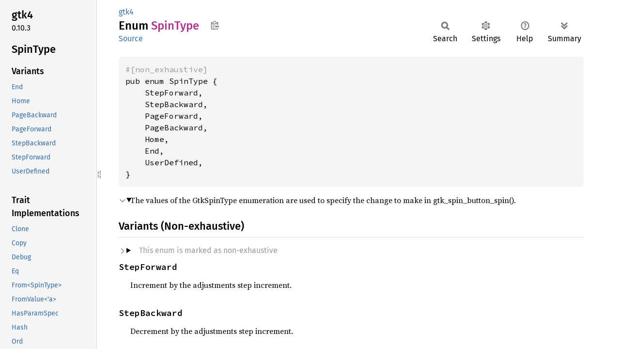

--- FILE ---
content_type: text/html; charset=utf-8
request_url: https://gtk-rs.org/gtk4-rs/stable/latest/docs/gtk4/enum.SpinType.html
body_size: 8932
content:
<!DOCTYPE html><html lang="en"><head><meta charset="utf-8"><meta name="viewport" content="width=device-width, initial-scale=1.0"><meta name="generator" content="rustdoc"><meta name="description" content="The values of the GtkSpinType enumeration are used to specify the change to make in gtk_spin_button_spin()."><title>SpinType in gtk4 - Rust</title><script>if(window.location.protocol!=="file:")document.head.insertAdjacentHTML("beforeend","SourceSerif4-Regular-6b053e98.ttf.woff2,FiraSans-Italic-81dc35de.woff2,FiraSans-Regular-0fe48ade.woff2,FiraSans-MediumItalic-ccf7e434.woff2,FiraSans-Medium-e1aa3f0a.woff2,SourceCodePro-Regular-8badfe75.ttf.woff2,SourceCodePro-Semibold-aa29a496.ttf.woff2".split(",").map(f=>`<link rel="preload" as="font" type="font/woff2"href="../static.files/${f}">`).join(""))</script><link rel="stylesheet" href="../static.files/normalize-9960930a.css"><link rel="stylesheet" href="../static.files/rustdoc-ca0dd0c4.css"><meta name="rustdoc-vars" data-root-path="../" data-static-root-path="../static.files/" data-current-crate="gtk4" data-themes="" data-resource-suffix="" data-rustdoc-version="1.93.0-nightly (1d60f9e07 2025-12-01)" data-channel="nightly" data-search-js="search-9e2438ea.js" data-stringdex-js="stringdex-a3946164.js" data-settings-js="settings-c38705f0.js" ><script src="../static.files/storage-e2aeef58.js"></script><script defer src="sidebar-items.js"></script><script defer src="../static.files/main-a410ff4d.js"></script><noscript><link rel="stylesheet" href="../static.files/noscript-263c88ec.css"></noscript><link rel="alternate icon" type="image/png" href="../static.files/favicon-32x32-eab170b8.png"><link rel="icon" type="image/svg+xml" href="../static.files/favicon-044be391.svg"></head><body class="rustdoc enum"><!--[if lte IE 11]><div class="warning">This old browser is unsupported and will most likely display funky things.</div><![endif]-->
<script type="text/javascript">
    document.addEventListener("DOMContentLoaded", checkDocsLatestStable);

    function checkDocsLatestStable() {
        function popup(msg, url) { return `
            <style scoped="scoped">
                .popup {
                    max-width: 16em;
                    background-color: #fff;
                    position: fixed;
                    z-index: 1;
                    margin-left: auto;
                    bottom: 1em;
                    right: 1em;
                    border-radius: 5px;
                    box-shadow: 1px 1px 4px #777;
                }

                .popup a.version {
                    color: #e57300;
                    padding: 0.6em 1em;
                    display: block;
                }
                .popup a.version:hover {
                    color: #b25900;
                }

                .popup a.close {
                    color: white;
                    background: grey;
                    border-radius: 99px;
                    display: inline-block;
                    width: 19px;
                    line-height: 19px;
                    font-weight: bold;
                    text-align: center;
                    margin: 0.6em;
                    float: right;
                }
                .popup a.close:hover {
                    background: black;
                }
            </style>
            <section class="popup" id="gir_docs_popup">
                <a class="close" href="#" onclick="document.getElementById('gir_docs_popup').remove(); return false">×</a>
                <a class="version" href="https://gtk-rs.org/gtk4-rs/stable/latest/docs">
                    ⚠ ${msg}
                </a>
            </section>
        ` };

        if ("0.10" == "main") {
            document.body.insertAdjacentHTML(
                'beforeend',
                popup("This is the development version. Go to latest stable version.", "stable/latest")
            );
        } else {
            fetch('https://gtk-rs.org/gtk4-rs/LATEST_RELEASE_BRANCH')
                .then(response => response.text())
                .then(latest_branch => {
                    if (latest_branch.trim() != "0.10") {
                        document.body.insertAdjacentHTML(
                            'beforeend',
                            popup("This version is outdated. Go to latest version.", "stable/latest")
                        );
                    }
                });
        }
    }
</script>


<rustdoc-topbar><h2><a href="#">SpinType</a></h2></rustdoc-topbar><nav class="sidebar"><div class="sidebar-crate"><h2><a href="../gtk4/index.html">gtk4</a><span class="version">0.10.3</span></h2></div><div class="sidebar-elems"><section id="rustdoc-toc"><h2 class="location"><a href="#">Spin<wbr>Type</a></h2><h3><a href="#variants">Variants</a></h3><ul class="block variant"><li><a href="#variant.End" title="End">End</a></li><li><a href="#variant.Home" title="Home">Home</a></li><li><a href="#variant.PageBackward" title="PageBackward">PageBackward</a></li><li><a href="#variant.PageForward" title="PageForward">PageForward</a></li><li><a href="#variant.StepBackward" title="StepBackward">StepBackward</a></li><li><a href="#variant.StepForward" title="StepForward">StepForward</a></li><li><a href="#variant.UserDefined" title="UserDefined">UserDefined</a></li></ul><h3><a href="#trait-implementations">Trait Implementations</a></h3><ul class="block trait-implementation"><li><a href="#impl-Clone-for-SpinType" title="Clone">Clone</a></li><li><a href="#impl-Copy-for-SpinType" title="Copy">Copy</a></li><li><a href="#impl-Debug-for-SpinType" title="Debug">Debug</a></li><li><a href="#impl-Eq-for-SpinType" title="Eq">Eq</a></li><li><a href="#impl-From%3CSpinType%3E-for-Value" title="From&#60;SpinType&#62;">From&#60;SpinType&#62;</a></li><li><a href="#impl-FromValue%3C'a%3E-for-SpinType" title="FromValue&#60;&#39;a&#62;">FromValue&#60;&#39;a&#62;</a></li><li><a href="#impl-HasParamSpec-for-SpinType" title="HasParamSpec">HasParamSpec</a></li><li><a href="#impl-Hash-for-SpinType" title="Hash">Hash</a></li><li><a href="#impl-Ord-for-SpinType" title="Ord">Ord</a></li><li><a href="#impl-PartialEq-for-SpinType" title="PartialEq">PartialEq</a></li><li><a href="#impl-PartialOrd-for-SpinType" title="PartialOrd">PartialOrd</a></li><li><a href="#impl-StaticType-for-SpinType" title="StaticType">StaticType</a></li><li><a href="#impl-StructuralPartialEq-for-SpinType" title="StructuralPartialEq">StructuralPartialEq</a></li><li><a href="#impl-ToValue-for-SpinType" title="ToValue">ToValue</a></li><li><a href="#impl-ValueType-for-SpinType" title="ValueType">ValueType</a></li></ul><h3><a href="#synthetic-implementations">Auto Trait Implementations</a></h3><ul class="block synthetic-implementation"><li><a href="#impl-Freeze-for-SpinType" title="Freeze">Freeze</a></li><li><a href="#impl-RefUnwindSafe-for-SpinType" title="RefUnwindSafe">RefUnwindSafe</a></li><li><a href="#impl-Send-for-SpinType" title="Send">Send</a></li><li><a href="#impl-Sync-for-SpinType" title="Sync">Sync</a></li><li><a href="#impl-Unpin-for-SpinType" title="Unpin">Unpin</a></li><li><a href="#impl-UnwindSafe-for-SpinType" title="UnwindSafe">UnwindSafe</a></li></ul><h3><a href="#blanket-implementations">Blanket Implementations</a></h3><ul class="block blanket-implementation"><li><a href="#impl-Any-for-T" title="Any">Any</a></li><li><a href="#impl-Borrow%3CT%3E-for-T" title="Borrow&#60;T&#62;">Borrow&#60;T&#62;</a></li><li><a href="#impl-BorrowMut%3CT%3E-for-T" title="BorrowMut&#60;T&#62;">BorrowMut&#60;T&#62;</a></li><li><a href="#impl-CloneToUninit-for-T" title="CloneToUninit">CloneToUninit</a></li><li><a href="#impl-From%3CT%3E-for-T" title="From&#60;T&#62;">From&#60;T&#62;</a></li><li><a href="#impl-Into%3CU%3E-for-T" title="Into&#60;U&#62;">Into&#60;U&#62;</a></li><li><a href="#impl-IntoClosureReturnValue-for-T" title="IntoClosureReturnValue">IntoClosureReturnValue</a></li><li><a href="#impl-Property-for-T" title="Property">Property</a></li><li><a href="#impl-PropertyGet-for-T" title="PropertyGet">PropertyGet</a></li><li><a href="#impl-StaticTypeExt-for-T" title="StaticTypeExt">StaticTypeExt</a></li><li><a href="#impl-ToOwned-for-T" title="ToOwned">ToOwned</a></li><li><a href="#impl-ToSendValue-for-T" title="ToSendValue">ToSendValue</a></li><li><a href="#impl-TryFrom%3CU%3E-for-T" title="TryFrom&#60;U&#62;">TryFrom&#60;U&#62;</a></li><li><a href="#impl-TryFromClosureReturnValue-for-T" title="TryFromClosureReturnValue">TryFromClosureReturnValue</a></li><li><a href="#impl-TryInto%3CU%3E-for-T" title="TryInto&#60;U&#62;">TryInto&#60;U&#62;</a></li></ul></section><div id="rustdoc-modnav"><h2 class="in-crate"><a href="index.html">In crate gtk4</a></h2></div></div></nav><div class="sidebar-resizer" title="Drag to resize sidebar"></div><main><div class="width-limiter"><section id="main-content" class="content"><div class="main-heading"><div class="rustdoc-breadcrumbs"><a href="index.html">gtk4</a></div><h1>Enum <span class="enum">Spin<wbr>Type</span>&nbsp;<button id="copy-path" title="Copy item path to clipboard">Copy item path</button></h1><rustdoc-toolbar></rustdoc-toolbar><span class="sub-heading"><a class="src" href="../src/gtk4/auto/enums.rs.html#12070-12094">Source</a> </span></div><pre class="rust item-decl"><code><div class="code-attribute">#[non_exhaustive]</div>pub enum SpinType {
    StepForward,
    StepBackward,
    PageForward,
    PageBackward,
    Home,
    End,
    UserDefined,
}</code></pre><details class="toggle top-doc" open><summary class="hideme"><span>Expand description</span></summary><div class="docblock"><p>The values of the GtkSpinType enumeration are used to specify the
change to make in gtk_spin_button_spin().</p>
</div></details><h2 id="variants" class="variants section-header">Variants (Non-exhaustive)<a href="#variants" class="anchor">§</a></h2><details class="toggle non-exhaustive"><summary class="hideme"><span>This enum is marked as non-exhaustive</span></summary><div class="docblock">Non-exhaustive enums could have additional variants added in future. Therefore, when matching against variants of non-exhaustive enums, an extra wildcard arm must be added to account for any future variants.</div></details><div class="variants"><section id="variant.StepForward" class="variant"><a href="#variant.StepForward" class="anchor">§</a><h3 class="code-header">StepForward</h3></section><div class="docblock"><p>Increment by the adjustments step increment.</p>
</div><section id="variant.StepBackward" class="variant"><a href="#variant.StepBackward" class="anchor">§</a><h3 class="code-header">StepBackward</h3></section><div class="docblock"><p>Decrement by the adjustments step increment.</p>
</div><section id="variant.PageForward" class="variant"><a href="#variant.PageForward" class="anchor">§</a><h3 class="code-header">PageForward</h3></section><div class="docblock"><p>Increment by the adjustments page increment.</p>
</div><section id="variant.PageBackward" class="variant"><a href="#variant.PageBackward" class="anchor">§</a><h3 class="code-header">PageBackward</h3></section><div class="docblock"><p>Decrement by the adjustments page increment.</p>
</div><section id="variant.Home" class="variant"><a href="#variant.Home" class="anchor">§</a><h3 class="code-header">Home</h3></section><div class="docblock"><p>Go to the adjustments lower bound.</p>
</div><section id="variant.End" class="variant"><a href="#variant.End" class="anchor">§</a><h3 class="code-header">End</h3></section><div class="docblock"><p>Go to the adjustments upper bound.</p>
</div><section id="variant.UserDefined" class="variant"><a href="#variant.UserDefined" class="anchor">§</a><h3 class="code-header">UserDefined</h3></section><div class="docblock"><p>Change by a specified amount.</p>
</div></div><h2 id="trait-implementations" class="section-header">Trait Implementations<a href="#trait-implementations" class="anchor">§</a></h2><div id="trait-implementations-list"><details class="toggle implementors-toggle" open><summary><section id="impl-Clone-for-SpinType" class="impl"><a class="src rightside" href="../src/gtk4/auto/enums.rs.html#12067">Source</a><a href="#impl-Clone-for-SpinType" class="anchor">§</a><h3 class="code-header">impl <a class="trait" href="https://doc.rust-lang.org/nightly/core/clone/trait.Clone.html" title="trait core::clone::Clone">Clone</a> for <a class="enum" href="enum.SpinType.html" title="enum gtk4::SpinType">SpinType</a></h3></section></summary><div class="impl-items"><details class="toggle method-toggle" open><summary><section id="method.clone" class="method trait-impl"><a class="src rightside" href="../src/gtk4/auto/enums.rs.html#12067">Source</a><a href="#method.clone" class="anchor">§</a><h4 class="code-header">fn <a href="https://doc.rust-lang.org/nightly/core/clone/trait.Clone.html#tymethod.clone" class="fn">clone</a>(&amp;self) -&gt; <a class="enum" href="enum.SpinType.html" title="enum gtk4::SpinType">SpinType</a></h4></section></summary><div class='docblock'>Returns a duplicate of the value. <a href="https://doc.rust-lang.org/nightly/core/clone/trait.Clone.html#tymethod.clone">Read more</a></div></details><details class="toggle method-toggle" open><summary><section id="method.clone_from" class="method trait-impl"><span class="rightside"><span class="since" title="Stable since Rust version 1.0.0">1.0.0</span> · <a class="src" href="https://doc.rust-lang.org/nightly/src/core/clone.rs.html#245-247">Source</a></span><a href="#method.clone_from" class="anchor">§</a><h4 class="code-header">fn <a href="https://doc.rust-lang.org/nightly/core/clone/trait.Clone.html#method.clone_from" class="fn">clone_from</a>(&amp;mut self, source: &amp;Self)</h4></section></summary><div class='docblock'>Performs copy-assignment from <code>source</code>. <a href="https://doc.rust-lang.org/nightly/core/clone/trait.Clone.html#method.clone_from">Read more</a></div></details></div></details><details class="toggle implementors-toggle" open><summary><section id="impl-Debug-for-SpinType" class="impl"><a class="src rightside" href="../src/gtk4/auto/enums.rs.html#12067">Source</a><a href="#impl-Debug-for-SpinType" class="anchor">§</a><h3 class="code-header">impl <a class="trait" href="https://doc.rust-lang.org/nightly/core/fmt/trait.Debug.html" title="trait core::fmt::Debug">Debug</a> for <a class="enum" href="enum.SpinType.html" title="enum gtk4::SpinType">SpinType</a></h3></section></summary><div class="impl-items"><details class="toggle method-toggle" open><summary><section id="method.fmt" class="method trait-impl"><a class="src rightside" href="../src/gtk4/auto/enums.rs.html#12067">Source</a><a href="#method.fmt" class="anchor">§</a><h4 class="code-header">fn <a href="https://doc.rust-lang.org/nightly/core/fmt/trait.Debug.html#tymethod.fmt" class="fn">fmt</a>(&amp;self, f: &amp;mut <a class="struct" href="https://doc.rust-lang.org/nightly/core/fmt/struct.Formatter.html" title="struct core::fmt::Formatter">Formatter</a>&lt;'_&gt;) -&gt; <a class="type" href="https://doc.rust-lang.org/nightly/core/fmt/type.Result.html" title="type core::fmt::Result">Result</a></h4></section></summary><div class='docblock'>Formats the value using the given formatter. <a href="https://doc.rust-lang.org/nightly/core/fmt/trait.Debug.html#tymethod.fmt">Read more</a></div></details></div></details><details class="toggle implementors-toggle" open><summary><section id="impl-From%3CSpinType%3E-for-Value" class="impl"><a class="src rightside" href="../src/gtk4/auto/enums.rs.html#12182-12188">Source</a><a href="#impl-From%3CSpinType%3E-for-Value" class="anchor">§</a><h3 class="code-header">impl <a class="trait" href="https://doc.rust-lang.org/nightly/core/convert/trait.From.html" title="trait core::convert::From">From</a>&lt;<a class="enum" href="enum.SpinType.html" title="enum gtk4::SpinType">SpinType</a>&gt; for <a class="struct" href="https://gtk-rs.org/gtk-rs-core/stable/0.21/docs/glib/value/struct.Value.html" title="struct glib::value::Value">Value</a></h3></section></summary><div class="impl-items"><details class="toggle method-toggle" open><summary><section id="method.from" class="method trait-impl"><a class="src rightside" href="../src/gtk4/auto/enums.rs.html#12184-12187">Source</a><a href="#method.from" class="anchor">§</a><h4 class="code-header">fn <a href="https://doc.rust-lang.org/nightly/core/convert/trait.From.html#tymethod.from" class="fn">from</a>(v: <a class="enum" href="enum.SpinType.html" title="enum gtk4::SpinType">SpinType</a>) -&gt; Self</h4></section></summary><div class='docblock'>Converts to this type from the input type.</div></details></div></details><details class="toggle implementors-toggle" open><summary><section id="impl-FromValue%3C'a%3E-for-SpinType" class="impl"><a class="src rightside" href="../src/gtk4/auto/enums.rs.html#12156-12164">Source</a><a href="#impl-FromValue%3C'a%3E-for-SpinType" class="anchor">§</a><h3 class="code-header">impl&lt;'a&gt; <a class="trait" href="https://gtk-rs.org/gtk-rs-core/stable/0.21/docs/glib/value/trait.FromValue.html" title="trait glib::value::FromValue">FromValue</a>&lt;'a&gt; for <a class="enum" href="enum.SpinType.html" title="enum gtk4::SpinType">SpinType</a></h3></section></summary><div class="impl-items"><details class="toggle" open><summary><section id="associatedtype.Checker" class="associatedtype trait-impl"><a class="src rightside" href="../src/gtk4/auto/enums.rs.html#12157">Source</a><a href="#associatedtype.Checker" class="anchor">§</a><h4 class="code-header">type <a href="https://gtk-rs.org/gtk-rs-core/stable/0.21/docs/glib/value/trait.FromValue.html#associatedtype.Checker" class="associatedtype">Checker</a> = <a class="struct" href="https://gtk-rs.org/gtk-rs-core/stable/0.21/docs/glib/value/struct.GenericValueTypeChecker.html" title="struct glib::value::GenericValueTypeChecker">GenericValueTypeChecker</a>&lt;<a class="enum" href="enum.SpinType.html" title="enum gtk4::SpinType">SpinType</a>&gt;</h4></section></summary><div class='docblock'>Value type checker.</div></details><details class="toggle method-toggle" open><summary><section id="method.from_value" class="method trait-impl"><a class="src rightside" href="../src/gtk4/auto/enums.rs.html#12160-12163">Source</a><a href="#method.from_value" class="anchor">§</a><h4 class="code-header">unsafe fn <a href="https://gtk-rs.org/gtk-rs-core/stable/0.21/docs/glib/value/trait.FromValue.html#tymethod.from_value" class="fn">from_value</a>(value: &amp;'a <a class="struct" href="https://gtk-rs.org/gtk-rs-core/stable/0.21/docs/glib/value/struct.Value.html" title="struct glib::value::Value">Value</a>) -&gt; Self</h4></section></summary><div class='docblock'>Get the contained value from a <code>Value</code>. <a href="https://gtk-rs.org/gtk-rs-core/stable/0.21/docs/glib/value/trait.FromValue.html#tymethod.from_value">Read more</a></div></details></div></details><details class="toggle implementors-toggle" open><summary><section id="impl-HasParamSpec-for-SpinType" class="impl"><a class="src rightside" href="../src/gtk4/auto/enums.rs.html#12142-12150">Source</a><a href="#impl-HasParamSpec-for-SpinType" class="anchor">§</a><h3 class="code-header">impl <a class="trait" href="https://gtk-rs.org/gtk-rs-core/stable/0.21/docs/glib/param_spec/trait.HasParamSpec.html" title="trait glib::param_spec::HasParamSpec">HasParamSpec</a> for <a class="enum" href="enum.SpinType.html" title="enum gtk4::SpinType">SpinType</a></h3></section></summary><div class="impl-items"><section id="associatedtype.ParamSpec" class="associatedtype trait-impl"><a class="src rightside" href="../src/gtk4/auto/enums.rs.html#12143">Source</a><a href="#associatedtype.ParamSpec" class="anchor">§</a><h4 class="code-header">type <a href="https://gtk-rs.org/gtk-rs-core/stable/0.21/docs/glib/param_spec/trait.HasParamSpec.html#associatedtype.ParamSpec" class="associatedtype">ParamSpec</a> = <a class="struct" href="https://gtk-rs.org/gtk-rs-core/stable/0.21/docs/glib/param_spec/struct.ParamSpecEnum.html" title="struct glib::param_spec::ParamSpecEnum">ParamSpecEnum</a></h4></section><details class="toggle" open><summary><section id="associatedtype.SetValue" class="associatedtype trait-impl"><a class="src rightside" href="../src/gtk4/auto/enums.rs.html#12144">Source</a><a href="#associatedtype.SetValue" class="anchor">§</a><h4 class="code-header">type <a href="https://gtk-rs.org/gtk-rs-core/stable/0.21/docs/glib/param_spec/trait.HasParamSpec.html#associatedtype.SetValue" class="associatedtype">SetValue</a> = <a class="enum" href="enum.SpinType.html" title="enum gtk4::SpinType">SpinType</a></h4></section></summary><div class='docblock'>Preferred value to be used as setter for the associated ParamSpec.</div></details><section id="associatedtype.BuilderFn" class="associatedtype trait-impl"><a class="src rightside" href="../src/gtk4/auto/enums.rs.html#12145">Source</a><a href="#associatedtype.BuilderFn" class="anchor">§</a><h4 class="code-header">type <a href="https://gtk-rs.org/gtk-rs-core/stable/0.21/docs/glib/param_spec/trait.HasParamSpec.html#associatedtype.BuilderFn" class="associatedtype">BuilderFn</a> = <a class="primitive" href="https://doc.rust-lang.org/nightly/std/primitive.fn.html">fn</a>(&amp;<a class="primitive" href="https://doc.rust-lang.org/nightly/std/primitive.str.html">str</a>, <a class="enum" href="enum.SpinType.html" title="enum gtk4::SpinType">SpinType</a>) -&gt; <a class="struct" href="https://gtk-rs.org/gtk-rs-core/stable/0.21/docs/glib/param_spec/struct.ParamSpecEnumBuilder.html" title="struct glib::param_spec::ParamSpecEnumBuilder">ParamSpecEnumBuilder</a>&lt;'_, <a class="enum" href="enum.SpinType.html" title="enum gtk4::SpinType">SpinType</a>&gt;</h4></section><section id="method.param_spec_builder" class="method trait-impl"><a class="src rightside" href="../src/gtk4/auto/enums.rs.html#12147-12149">Source</a><a href="#method.param_spec_builder" class="anchor">§</a><h4 class="code-header">fn <a href="https://gtk-rs.org/gtk-rs-core/stable/0.21/docs/glib/param_spec/trait.HasParamSpec.html#tymethod.param_spec_builder" class="fn">param_spec_builder</a>() -&gt; Self::<a class="associatedtype" href="https://gtk-rs.org/gtk-rs-core/stable/0.21/docs/glib/param_spec/trait.HasParamSpec.html#associatedtype.BuilderFn" title="type glib::param_spec::HasParamSpec::BuilderFn">BuilderFn</a></h4></section></div></details><details class="toggle implementors-toggle" open><summary><section id="impl-Hash-for-SpinType" class="impl"><a class="src rightside" href="../src/gtk4/auto/enums.rs.html#12067">Source</a><a href="#impl-Hash-for-SpinType" class="anchor">§</a><h3 class="code-header">impl <a class="trait" href="https://doc.rust-lang.org/nightly/core/hash/trait.Hash.html" title="trait core::hash::Hash">Hash</a> for <a class="enum" href="enum.SpinType.html" title="enum gtk4::SpinType">SpinType</a></h3></section></summary><div class="impl-items"><details class="toggle method-toggle" open><summary><section id="method.hash" class="method trait-impl"><a class="src rightside" href="../src/gtk4/auto/enums.rs.html#12067">Source</a><a href="#method.hash" class="anchor">§</a><h4 class="code-header">fn <a href="https://doc.rust-lang.org/nightly/core/hash/trait.Hash.html#tymethod.hash" class="fn">hash</a>&lt;__H: <a class="trait" href="https://doc.rust-lang.org/nightly/core/hash/trait.Hasher.html" title="trait core::hash::Hasher">Hasher</a>&gt;(&amp;self, state: <a class="primitive" href="https://doc.rust-lang.org/nightly/std/primitive.reference.html">&amp;mut __H</a>)</h4></section></summary><div class='docblock'>Feeds this value into the given <a href="https://doc.rust-lang.org/nightly/core/hash/trait.Hasher.html" title="trait core::hash::Hasher"><code>Hasher</code></a>. <a href="https://doc.rust-lang.org/nightly/core/hash/trait.Hash.html#tymethod.hash">Read more</a></div></details><details class="toggle method-toggle" open><summary><section id="method.hash_slice" class="method trait-impl"><span class="rightside"><span class="since" title="Stable since Rust version 1.3.0">1.3.0</span> · <a class="src" href="https://doc.rust-lang.org/nightly/src/core/hash/mod.rs.html#235-237">Source</a></span><a href="#method.hash_slice" class="anchor">§</a><h4 class="code-header">fn <a href="https://doc.rust-lang.org/nightly/core/hash/trait.Hash.html#method.hash_slice" class="fn">hash_slice</a>&lt;H&gt;(data: &amp;[Self], state: <a class="primitive" href="https://doc.rust-lang.org/nightly/std/primitive.reference.html">&amp;mut H</a>)<div class="where">where
    H: <a class="trait" href="https://doc.rust-lang.org/nightly/core/hash/trait.Hasher.html" title="trait core::hash::Hasher">Hasher</a>,
    Self: <a class="trait" href="https://doc.rust-lang.org/nightly/core/marker/trait.Sized.html" title="trait core::marker::Sized">Sized</a>,</div></h4></section></summary><div class='docblock'>Feeds a slice of this type into the given <a href="https://doc.rust-lang.org/nightly/core/hash/trait.Hasher.html" title="trait core::hash::Hasher"><code>Hasher</code></a>. <a href="https://doc.rust-lang.org/nightly/core/hash/trait.Hash.html#method.hash_slice">Read more</a></div></details></div></details><details class="toggle implementors-toggle" open><summary><section id="impl-Ord-for-SpinType" class="impl"><a class="src rightside" href="../src/gtk4/auto/enums.rs.html#12067">Source</a><a href="#impl-Ord-for-SpinType" class="anchor">§</a><h3 class="code-header">impl <a class="trait" href="https://doc.rust-lang.org/nightly/core/cmp/trait.Ord.html" title="trait core::cmp::Ord">Ord</a> for <a class="enum" href="enum.SpinType.html" title="enum gtk4::SpinType">SpinType</a></h3></section></summary><div class="impl-items"><details class="toggle method-toggle" open><summary><section id="method.cmp" class="method trait-impl"><a class="src rightside" href="../src/gtk4/auto/enums.rs.html#12067">Source</a><a href="#method.cmp" class="anchor">§</a><h4 class="code-header">fn <a href="https://doc.rust-lang.org/nightly/core/cmp/trait.Ord.html#tymethod.cmp" class="fn">cmp</a>(&amp;self, other: &amp;<a class="enum" href="enum.SpinType.html" title="enum gtk4::SpinType">SpinType</a>) -&gt; <a class="enum" href="https://doc.rust-lang.org/nightly/core/cmp/enum.Ordering.html" title="enum core::cmp::Ordering">Ordering</a></h4></section></summary><div class='docblock'>This method returns an <a href="https://doc.rust-lang.org/nightly/core/cmp/enum.Ordering.html" title="enum core::cmp::Ordering"><code>Ordering</code></a> between <code>self</code> and <code>other</code>. <a href="https://doc.rust-lang.org/nightly/core/cmp/trait.Ord.html#tymethod.cmp">Read more</a></div></details><details class="toggle method-toggle" open><summary><section id="method.max" class="method trait-impl"><span class="rightside"><span class="since" title="Stable since Rust version 1.21.0">1.21.0</span> · <a class="src" href="https://doc.rust-lang.org/nightly/src/core/cmp.rs.html#1021-1023">Source</a></span><a href="#method.max" class="anchor">§</a><h4 class="code-header">fn <a href="https://doc.rust-lang.org/nightly/core/cmp/trait.Ord.html#method.max" class="fn">max</a>(self, other: Self) -&gt; Self<div class="where">where
    Self: <a class="trait" href="https://doc.rust-lang.org/nightly/core/marker/trait.Sized.html" title="trait core::marker::Sized">Sized</a>,</div></h4></section></summary><div class='docblock'>Compares and returns the maximum of two values. <a href="https://doc.rust-lang.org/nightly/core/cmp/trait.Ord.html#method.max">Read more</a></div></details><details class="toggle method-toggle" open><summary><section id="method.min" class="method trait-impl"><span class="rightside"><span class="since" title="Stable since Rust version 1.21.0">1.21.0</span> · <a class="src" href="https://doc.rust-lang.org/nightly/src/core/cmp.rs.html#1060-1062">Source</a></span><a href="#method.min" class="anchor">§</a><h4 class="code-header">fn <a href="https://doc.rust-lang.org/nightly/core/cmp/trait.Ord.html#method.min" class="fn">min</a>(self, other: Self) -&gt; Self<div class="where">where
    Self: <a class="trait" href="https://doc.rust-lang.org/nightly/core/marker/trait.Sized.html" title="trait core::marker::Sized">Sized</a>,</div></h4></section></summary><div class='docblock'>Compares and returns the minimum of two values. <a href="https://doc.rust-lang.org/nightly/core/cmp/trait.Ord.html#method.min">Read more</a></div></details><details class="toggle method-toggle" open><summary><section id="method.clamp" class="method trait-impl"><span class="rightside"><span class="since" title="Stable since Rust version 1.50.0">1.50.0</span> · <a class="src" href="https://doc.rust-lang.org/nightly/src/core/cmp.rs.html#1086-1088">Source</a></span><a href="#method.clamp" class="anchor">§</a><h4 class="code-header">fn <a href="https://doc.rust-lang.org/nightly/core/cmp/trait.Ord.html#method.clamp" class="fn">clamp</a>(self, min: Self, max: Self) -&gt; Self<div class="where">where
    Self: <a class="trait" href="https://doc.rust-lang.org/nightly/core/marker/trait.Sized.html" title="trait core::marker::Sized">Sized</a>,</div></h4></section></summary><div class='docblock'>Restrict a value to a certain interval. <a href="https://doc.rust-lang.org/nightly/core/cmp/trait.Ord.html#method.clamp">Read more</a></div></details></div></details><details class="toggle implementors-toggle" open><summary><section id="impl-PartialEq-for-SpinType" class="impl"><a class="src rightside" href="../src/gtk4/auto/enums.rs.html#12067">Source</a><a href="#impl-PartialEq-for-SpinType" class="anchor">§</a><h3 class="code-header">impl <a class="trait" href="https://doc.rust-lang.org/nightly/core/cmp/trait.PartialEq.html" title="trait core::cmp::PartialEq">PartialEq</a> for <a class="enum" href="enum.SpinType.html" title="enum gtk4::SpinType">SpinType</a></h3></section></summary><div class="impl-items"><details class="toggle method-toggle" open><summary><section id="method.eq" class="method trait-impl"><a class="src rightside" href="../src/gtk4/auto/enums.rs.html#12067">Source</a><a href="#method.eq" class="anchor">§</a><h4 class="code-header">fn <a href="https://doc.rust-lang.org/nightly/core/cmp/trait.PartialEq.html#tymethod.eq" class="fn">eq</a>(&amp;self, other: &amp;<a class="enum" href="enum.SpinType.html" title="enum gtk4::SpinType">SpinType</a>) -&gt; <a class="primitive" href="https://doc.rust-lang.org/nightly/std/primitive.bool.html">bool</a></h4></section></summary><div class='docblock'>Tests for <code>self</code> and <code>other</code> values to be equal, and is used by <code>==</code>.</div></details><details class="toggle method-toggle" open><summary><section id="method.ne" class="method trait-impl"><span class="rightside"><span class="since" title="Stable since Rust version 1.0.0">1.0.0</span> · <a class="src" href="https://doc.rust-lang.org/nightly/src/core/cmp.rs.html#264">Source</a></span><a href="#method.ne" class="anchor">§</a><h4 class="code-header">fn <a href="https://doc.rust-lang.org/nightly/core/cmp/trait.PartialEq.html#method.ne" class="fn">ne</a>(&amp;self, other: <a class="primitive" href="https://doc.rust-lang.org/nightly/std/primitive.reference.html">&amp;Rhs</a>) -&gt; <a class="primitive" href="https://doc.rust-lang.org/nightly/std/primitive.bool.html">bool</a></h4></section></summary><div class='docblock'>Tests for <code>!=</code>. The default implementation is almost always sufficient,
and should not be overridden without very good reason.</div></details></div></details><details class="toggle implementors-toggle" open><summary><section id="impl-PartialOrd-for-SpinType" class="impl"><a class="src rightside" href="../src/gtk4/auto/enums.rs.html#12067">Source</a><a href="#impl-PartialOrd-for-SpinType" class="anchor">§</a><h3 class="code-header">impl <a class="trait" href="https://doc.rust-lang.org/nightly/core/cmp/trait.PartialOrd.html" title="trait core::cmp::PartialOrd">PartialOrd</a> for <a class="enum" href="enum.SpinType.html" title="enum gtk4::SpinType">SpinType</a></h3></section></summary><div class="impl-items"><details class="toggle method-toggle" open><summary><section id="method.partial_cmp" class="method trait-impl"><a class="src rightside" href="../src/gtk4/auto/enums.rs.html#12067">Source</a><a href="#method.partial_cmp" class="anchor">§</a><h4 class="code-header">fn <a href="https://doc.rust-lang.org/nightly/core/cmp/trait.PartialOrd.html#tymethod.partial_cmp" class="fn">partial_cmp</a>(&amp;self, other: &amp;<a class="enum" href="enum.SpinType.html" title="enum gtk4::SpinType">SpinType</a>) -&gt; <a class="enum" href="https://doc.rust-lang.org/nightly/core/option/enum.Option.html" title="enum core::option::Option">Option</a>&lt;<a class="enum" href="https://doc.rust-lang.org/nightly/core/cmp/enum.Ordering.html" title="enum core::cmp::Ordering">Ordering</a>&gt;</h4></section></summary><div class='docblock'>This method returns an ordering between <code>self</code> and <code>other</code> values if one exists. <a href="https://doc.rust-lang.org/nightly/core/cmp/trait.PartialOrd.html#tymethod.partial_cmp">Read more</a></div></details><details class="toggle method-toggle" open><summary><section id="method.lt" class="method trait-impl"><span class="rightside"><span class="since" title="Stable since Rust version 1.0.0">1.0.0</span> · <a class="src" href="https://doc.rust-lang.org/nightly/src/core/cmp.rs.html#1398">Source</a></span><a href="#method.lt" class="anchor">§</a><h4 class="code-header">fn <a href="https://doc.rust-lang.org/nightly/core/cmp/trait.PartialOrd.html#method.lt" class="fn">lt</a>(&amp;self, other: <a class="primitive" href="https://doc.rust-lang.org/nightly/std/primitive.reference.html">&amp;Rhs</a>) -&gt; <a class="primitive" href="https://doc.rust-lang.org/nightly/std/primitive.bool.html">bool</a></h4></section></summary><div class='docblock'>Tests less than (for <code>self</code> and <code>other</code>) and is used by the <code>&lt;</code> operator. <a href="https://doc.rust-lang.org/nightly/core/cmp/trait.PartialOrd.html#method.lt">Read more</a></div></details><details class="toggle method-toggle" open><summary><section id="method.le" class="method trait-impl"><span class="rightside"><span class="since" title="Stable since Rust version 1.0.0">1.0.0</span> · <a class="src" href="https://doc.rust-lang.org/nightly/src/core/cmp.rs.html#1416">Source</a></span><a href="#method.le" class="anchor">§</a><h4 class="code-header">fn <a href="https://doc.rust-lang.org/nightly/core/cmp/trait.PartialOrd.html#method.le" class="fn">le</a>(&amp;self, other: <a class="primitive" href="https://doc.rust-lang.org/nightly/std/primitive.reference.html">&amp;Rhs</a>) -&gt; <a class="primitive" href="https://doc.rust-lang.org/nightly/std/primitive.bool.html">bool</a></h4></section></summary><div class='docblock'>Tests less than or equal to (for <code>self</code> and <code>other</code>) and is used by the
<code>&lt;=</code> operator. <a href="https://doc.rust-lang.org/nightly/core/cmp/trait.PartialOrd.html#method.le">Read more</a></div></details><details class="toggle method-toggle" open><summary><section id="method.gt" class="method trait-impl"><span class="rightside"><span class="since" title="Stable since Rust version 1.0.0">1.0.0</span> · <a class="src" href="https://doc.rust-lang.org/nightly/src/core/cmp.rs.html#1434">Source</a></span><a href="#method.gt" class="anchor">§</a><h4 class="code-header">fn <a href="https://doc.rust-lang.org/nightly/core/cmp/trait.PartialOrd.html#method.gt" class="fn">gt</a>(&amp;self, other: <a class="primitive" href="https://doc.rust-lang.org/nightly/std/primitive.reference.html">&amp;Rhs</a>) -&gt; <a class="primitive" href="https://doc.rust-lang.org/nightly/std/primitive.bool.html">bool</a></h4></section></summary><div class='docblock'>Tests greater than (for <code>self</code> and <code>other</code>) and is used by the <code>&gt;</code>
operator. <a href="https://doc.rust-lang.org/nightly/core/cmp/trait.PartialOrd.html#method.gt">Read more</a></div></details><details class="toggle method-toggle" open><summary><section id="method.ge" class="method trait-impl"><span class="rightside"><span class="since" title="Stable since Rust version 1.0.0">1.0.0</span> · <a class="src" href="https://doc.rust-lang.org/nightly/src/core/cmp.rs.html#1452">Source</a></span><a href="#method.ge" class="anchor">§</a><h4 class="code-header">fn <a href="https://doc.rust-lang.org/nightly/core/cmp/trait.PartialOrd.html#method.ge" class="fn">ge</a>(&amp;self, other: <a class="primitive" href="https://doc.rust-lang.org/nightly/std/primitive.reference.html">&amp;Rhs</a>) -&gt; <a class="primitive" href="https://doc.rust-lang.org/nightly/std/primitive.bool.html">bool</a></h4></section></summary><div class='docblock'>Tests greater than or equal to (for <code>self</code> and <code>other</code>) and is used by
the <code>&gt;=</code> operator. <a href="https://doc.rust-lang.org/nightly/core/cmp/trait.PartialOrd.html#method.ge">Read more</a></div></details></div></details><details class="toggle implementors-toggle" open><summary><section id="impl-StaticType-for-SpinType" class="impl"><a class="src rightside" href="../src/gtk4/auto/enums.rs.html#12134-12140">Source</a><a href="#impl-StaticType-for-SpinType" class="anchor">§</a><h3 class="code-header">impl <a class="trait" href="https://gtk-rs.org/gtk-rs-core/stable/0.21/docs/glib/types/trait.StaticType.html" title="trait glib::types::StaticType">StaticType</a> for <a class="enum" href="enum.SpinType.html" title="enum gtk4::SpinType">SpinType</a></h3></section></summary><div class="impl-items"><details class="toggle method-toggle" open><summary><section id="method.static_type" class="method trait-impl"><a class="src rightside" href="../src/gtk4/auto/enums.rs.html#12137-12139">Source</a><a href="#method.static_type" class="anchor">§</a><h4 class="code-header">fn <a href="https://gtk-rs.org/gtk-rs-core/stable/0.21/docs/glib/types/trait.StaticType.html#tymethod.static_type" class="fn">static_type</a>() -&gt; <a class="struct" href="https://gtk-rs.org/gtk-rs-core/stable/0.21/docs/glib/types/struct.Type.html" title="struct glib::types::Type">Type</a></h4></section></summary><div class='docblock'>Returns the type identifier of <code>Self</code>.</div></details></div></details><details class="toggle implementors-toggle" open><summary><section id="impl-ToValue-for-SpinType" class="impl"><a class="src rightside" href="../src/gtk4/auto/enums.rs.html#12166-12180">Source</a><a href="#impl-ToValue-for-SpinType" class="anchor">§</a><h3 class="code-header">impl <a class="trait" href="https://gtk-rs.org/gtk-rs-core/stable/0.21/docs/glib/value/trait.ToValue.html" title="trait glib::value::ToValue">ToValue</a> for <a class="enum" href="enum.SpinType.html" title="enum gtk4::SpinType">SpinType</a></h3></section></summary><div class="impl-items"><details class="toggle method-toggle" open><summary><section id="method.to_value" class="method trait-impl"><a class="src rightside" href="../src/gtk4/auto/enums.rs.html#12168-12174">Source</a><a href="#method.to_value" class="anchor">§</a><h4 class="code-header">fn <a href="https://gtk-rs.org/gtk-rs-core/stable/0.21/docs/glib/value/trait.ToValue.html#tymethod.to_value" class="fn">to_value</a>(&amp;self) -&gt; <a class="struct" href="https://gtk-rs.org/gtk-rs-core/stable/0.21/docs/glib/value/struct.Value.html" title="struct glib::value::Value">Value</a></h4></section></summary><div class='docblock'>Convert a value to a <code>Value</code>.</div></details><details class="toggle method-toggle" open><summary><section id="method.value_type" class="method trait-impl"><a class="src rightside" href="../src/gtk4/auto/enums.rs.html#12177-12179">Source</a><a href="#method.value_type" class="anchor">§</a><h4 class="code-header">fn <a href="https://gtk-rs.org/gtk-rs-core/stable/0.21/docs/glib/value/trait.ToValue.html#tymethod.value_type" class="fn">value_type</a>(&amp;self) -&gt; <a class="struct" href="https://gtk-rs.org/gtk-rs-core/stable/0.21/docs/glib/types/struct.Type.html" title="struct glib::types::Type">Type</a></h4></section></summary><div class='docblock'>Returns the type identifier of <code>self</code>. <a href="https://gtk-rs.org/gtk-rs-core/stable/0.21/docs/glib/value/trait.ToValue.html#tymethod.value_type">Read more</a></div></details></div></details><details class="toggle implementors-toggle" open><summary><section id="impl-ValueType-for-SpinType" class="impl"><a class="src rightside" href="../src/gtk4/auto/enums.rs.html#12152-12154">Source</a><a href="#impl-ValueType-for-SpinType" class="anchor">§</a><h3 class="code-header">impl <a class="trait" href="https://gtk-rs.org/gtk-rs-core/stable/0.21/docs/glib/value/trait.ValueType.html" title="trait glib::value::ValueType">ValueType</a> for <a class="enum" href="enum.SpinType.html" title="enum gtk4::SpinType">SpinType</a></h3></section></summary><div class="impl-items"><details class="toggle" open><summary><section id="associatedtype.Type" class="associatedtype trait-impl"><a class="src rightside" href="../src/gtk4/auto/enums.rs.html#12153">Source</a><a href="#associatedtype.Type" class="anchor">§</a><h4 class="code-header">type <a href="https://gtk-rs.org/gtk-rs-core/stable/0.21/docs/glib/value/trait.ValueType.html#associatedtype.Type" class="associatedtype">Type</a> = <a class="enum" href="enum.SpinType.html" title="enum gtk4::SpinType">SpinType</a></h4></section></summary><div class='docblock'>Type to get the <code>Type</code> from. <a href="https://gtk-rs.org/gtk-rs-core/stable/0.21/docs/glib/value/trait.ValueType.html#associatedtype.Type">Read more</a></div></details></div></details><section id="impl-Copy-for-SpinType" class="impl"><a class="src rightside" href="../src/gtk4/auto/enums.rs.html#12067">Source</a><a href="#impl-Copy-for-SpinType" class="anchor">§</a><h3 class="code-header">impl <a class="trait" href="https://doc.rust-lang.org/nightly/core/marker/trait.Copy.html" title="trait core::marker::Copy">Copy</a> for <a class="enum" href="enum.SpinType.html" title="enum gtk4::SpinType">SpinType</a></h3></section><section id="impl-Eq-for-SpinType" class="impl"><a class="src rightside" href="../src/gtk4/auto/enums.rs.html#12067">Source</a><a href="#impl-Eq-for-SpinType" class="anchor">§</a><h3 class="code-header">impl <a class="trait" href="https://doc.rust-lang.org/nightly/core/cmp/trait.Eq.html" title="trait core::cmp::Eq">Eq</a> for <a class="enum" href="enum.SpinType.html" title="enum gtk4::SpinType">SpinType</a></h3></section><section id="impl-StructuralPartialEq-for-SpinType" class="impl"><a class="src rightside" href="../src/gtk4/auto/enums.rs.html#12067">Source</a><a href="#impl-StructuralPartialEq-for-SpinType" class="anchor">§</a><h3 class="code-header">impl <a class="trait" href="https://doc.rust-lang.org/nightly/core/marker/trait.StructuralPartialEq.html" title="trait core::marker::StructuralPartialEq">StructuralPartialEq</a> for <a class="enum" href="enum.SpinType.html" title="enum gtk4::SpinType">SpinType</a></h3></section></div><h2 id="synthetic-implementations" class="section-header">Auto Trait Implementations<a href="#synthetic-implementations" class="anchor">§</a></h2><div id="synthetic-implementations-list"><section id="impl-Freeze-for-SpinType" class="impl"><a href="#impl-Freeze-for-SpinType" class="anchor">§</a><h3 class="code-header">impl <a class="trait" href="https://doc.rust-lang.org/nightly/core/marker/trait.Freeze.html" title="trait core::marker::Freeze">Freeze</a> for <a class="enum" href="enum.SpinType.html" title="enum gtk4::SpinType">SpinType</a></h3></section><section id="impl-RefUnwindSafe-for-SpinType" class="impl"><a href="#impl-RefUnwindSafe-for-SpinType" class="anchor">§</a><h3 class="code-header">impl <a class="trait" href="https://doc.rust-lang.org/nightly/core/panic/unwind_safe/trait.RefUnwindSafe.html" title="trait core::panic::unwind_safe::RefUnwindSafe">RefUnwindSafe</a> for <a class="enum" href="enum.SpinType.html" title="enum gtk4::SpinType">SpinType</a></h3></section><section id="impl-Send-for-SpinType" class="impl"><a href="#impl-Send-for-SpinType" class="anchor">§</a><h3 class="code-header">impl <a class="trait" href="https://doc.rust-lang.org/nightly/core/marker/trait.Send.html" title="trait core::marker::Send">Send</a> for <a class="enum" href="enum.SpinType.html" title="enum gtk4::SpinType">SpinType</a></h3></section><section id="impl-Sync-for-SpinType" class="impl"><a href="#impl-Sync-for-SpinType" class="anchor">§</a><h3 class="code-header">impl <a class="trait" href="https://doc.rust-lang.org/nightly/core/marker/trait.Sync.html" title="trait core::marker::Sync">Sync</a> for <a class="enum" href="enum.SpinType.html" title="enum gtk4::SpinType">SpinType</a></h3></section><section id="impl-Unpin-for-SpinType" class="impl"><a href="#impl-Unpin-for-SpinType" class="anchor">§</a><h3 class="code-header">impl <a class="trait" href="https://doc.rust-lang.org/nightly/core/marker/trait.Unpin.html" title="trait core::marker::Unpin">Unpin</a> for <a class="enum" href="enum.SpinType.html" title="enum gtk4::SpinType">SpinType</a></h3></section><section id="impl-UnwindSafe-for-SpinType" class="impl"><a href="#impl-UnwindSafe-for-SpinType" class="anchor">§</a><h3 class="code-header">impl <a class="trait" href="https://doc.rust-lang.org/nightly/core/panic/unwind_safe/trait.UnwindSafe.html" title="trait core::panic::unwind_safe::UnwindSafe">UnwindSafe</a> for <a class="enum" href="enum.SpinType.html" title="enum gtk4::SpinType">SpinType</a></h3></section></div><h2 id="blanket-implementations" class="section-header">Blanket Implementations<a href="#blanket-implementations" class="anchor">§</a></h2><div id="blanket-implementations-list"><details class="toggle implementors-toggle"><summary><section id="impl-Any-for-T" class="impl"><a class="src rightside" href="https://doc.rust-lang.org/nightly/src/core/any.rs.html#138">Source</a><a href="#impl-Any-for-T" class="anchor">§</a><h3 class="code-header">impl&lt;T&gt; <a class="trait" href="https://doc.rust-lang.org/nightly/core/any/trait.Any.html" title="trait core::any::Any">Any</a> for T<div class="where">where
    T: 'static + ?<a class="trait" href="https://doc.rust-lang.org/nightly/core/marker/trait.Sized.html" title="trait core::marker::Sized">Sized</a>,</div></h3></section></summary><div class="impl-items"><details class="toggle method-toggle" open><summary><section id="method.type_id" class="method trait-impl"><a class="src rightside" href="https://doc.rust-lang.org/nightly/src/core/any.rs.html#139">Source</a><a href="#method.type_id" class="anchor">§</a><h4 class="code-header">fn <a href="https://doc.rust-lang.org/nightly/core/any/trait.Any.html#tymethod.type_id" class="fn">type_id</a>(&amp;self) -&gt; <a class="struct" href="https://doc.rust-lang.org/nightly/core/any/struct.TypeId.html" title="struct core::any::TypeId">TypeId</a></h4></section></summary><div class='docblock'>Gets the <code>TypeId</code> of <code>self</code>. <a href="https://doc.rust-lang.org/nightly/core/any/trait.Any.html#tymethod.type_id">Read more</a></div></details></div></details><details class="toggle implementors-toggle"><summary><section id="impl-Borrow%3CT%3E-for-T" class="impl"><a class="src rightside" href="https://doc.rust-lang.org/nightly/src/core/borrow.rs.html#212">Source</a><a href="#impl-Borrow%3CT%3E-for-T" class="anchor">§</a><h3 class="code-header">impl&lt;T&gt; <a class="trait" href="https://doc.rust-lang.org/nightly/core/borrow/trait.Borrow.html" title="trait core::borrow::Borrow">Borrow</a>&lt;T&gt; for T<div class="where">where
    T: ?<a class="trait" href="https://doc.rust-lang.org/nightly/core/marker/trait.Sized.html" title="trait core::marker::Sized">Sized</a>,</div></h3></section></summary><div class="impl-items"><details class="toggle method-toggle" open><summary><section id="method.borrow" class="method trait-impl"><a class="src rightside" href="https://doc.rust-lang.org/nightly/src/core/borrow.rs.html#214">Source</a><a href="#method.borrow" class="anchor">§</a><h4 class="code-header">fn <a href="https://doc.rust-lang.org/nightly/core/borrow/trait.Borrow.html#tymethod.borrow" class="fn">borrow</a>(&amp;self) -&gt; <a class="primitive" href="https://doc.rust-lang.org/nightly/std/primitive.reference.html">&amp;T</a></h4></section></summary><div class='docblock'>Immutably borrows from an owned value. <a href="https://doc.rust-lang.org/nightly/core/borrow/trait.Borrow.html#tymethod.borrow">Read more</a></div></details></div></details><details class="toggle implementors-toggle"><summary><section id="impl-BorrowMut%3CT%3E-for-T" class="impl"><a class="src rightside" href="https://doc.rust-lang.org/nightly/src/core/borrow.rs.html#221">Source</a><a href="#impl-BorrowMut%3CT%3E-for-T" class="anchor">§</a><h3 class="code-header">impl&lt;T&gt; <a class="trait" href="https://doc.rust-lang.org/nightly/core/borrow/trait.BorrowMut.html" title="trait core::borrow::BorrowMut">BorrowMut</a>&lt;T&gt; for T<div class="where">where
    T: ?<a class="trait" href="https://doc.rust-lang.org/nightly/core/marker/trait.Sized.html" title="trait core::marker::Sized">Sized</a>,</div></h3></section></summary><div class="impl-items"><details class="toggle method-toggle" open><summary><section id="method.borrow_mut" class="method trait-impl"><a class="src rightside" href="https://doc.rust-lang.org/nightly/src/core/borrow.rs.html#222">Source</a><a href="#method.borrow_mut" class="anchor">§</a><h4 class="code-header">fn <a href="https://doc.rust-lang.org/nightly/core/borrow/trait.BorrowMut.html#tymethod.borrow_mut" class="fn">borrow_mut</a>(&amp;mut self) -&gt; <a class="primitive" href="https://doc.rust-lang.org/nightly/std/primitive.reference.html">&amp;mut T</a></h4></section></summary><div class='docblock'>Mutably borrows from an owned value. <a href="https://doc.rust-lang.org/nightly/core/borrow/trait.BorrowMut.html#tymethod.borrow_mut">Read more</a></div></details></div></details><details class="toggle implementors-toggle"><summary><section id="impl-CloneToUninit-for-T" class="impl"><a class="src rightside" href="https://doc.rust-lang.org/nightly/src/core/clone.rs.html#547">Source</a><a href="#impl-CloneToUninit-for-T" class="anchor">§</a><h3 class="code-header">impl&lt;T&gt; <a class="trait" href="https://doc.rust-lang.org/nightly/core/clone/trait.CloneToUninit.html" title="trait core::clone::CloneToUninit">CloneToUninit</a> for T<div class="where">where
    T: <a class="trait" href="https://doc.rust-lang.org/nightly/core/clone/trait.Clone.html" title="trait core::clone::Clone">Clone</a>,</div></h3></section></summary><div class="impl-items"><details class="toggle method-toggle" open><summary><section id="method.clone_to_uninit" class="method trait-impl"><a class="src rightside" href="https://doc.rust-lang.org/nightly/src/core/clone.rs.html#549">Source</a><a href="#method.clone_to_uninit" class="anchor">§</a><h4 class="code-header">unsafe fn <a href="https://doc.rust-lang.org/nightly/core/clone/trait.CloneToUninit.html#tymethod.clone_to_uninit" class="fn">clone_to_uninit</a>(&amp;self, dest: <a class="primitive" href="https://doc.rust-lang.org/nightly/std/primitive.pointer.html">*mut </a><a class="primitive" href="https://doc.rust-lang.org/nightly/std/primitive.u8.html">u8</a>)</h4></section></summary><span class="item-info"><div class="stab unstable"><span class="emoji">🔬</span><span>This is a nightly-only experimental API. (<code>clone_to_uninit</code>)</span></div></span><div class='docblock'>Performs copy-assignment from <code>self</code> to <code>dest</code>. <a href="https://doc.rust-lang.org/nightly/core/clone/trait.CloneToUninit.html#tymethod.clone_to_uninit">Read more</a></div></details></div></details><details class="toggle implementors-toggle"><summary><section id="impl-From%3CT%3E-for-T" class="impl"><a class="src rightside" href="https://doc.rust-lang.org/nightly/src/core/convert/mod.rs.html#785">Source</a><a href="#impl-From%3CT%3E-for-T" class="anchor">§</a><h3 class="code-header">impl&lt;T&gt; <a class="trait" href="https://doc.rust-lang.org/nightly/core/convert/trait.From.html" title="trait core::convert::From">From</a>&lt;T&gt; for T</h3></section></summary><div class="impl-items"><details class="toggle method-toggle" open><summary><section id="method.from-1" class="method trait-impl"><a class="src rightside" href="https://doc.rust-lang.org/nightly/src/core/convert/mod.rs.html#788">Source</a><a href="#method.from-1" class="anchor">§</a><h4 class="code-header">fn <a href="https://doc.rust-lang.org/nightly/core/convert/trait.From.html#tymethod.from" class="fn">from</a>(t: T) -&gt; T</h4></section></summary><div class="docblock"><p>Returns the argument unchanged.</p>
</div></details></div></details><details class="toggle implementors-toggle"><summary><section id="impl-Into%3CU%3E-for-T" class="impl"><a class="src rightside" href="https://doc.rust-lang.org/nightly/src/core/convert/mod.rs.html#767-769">Source</a><a href="#impl-Into%3CU%3E-for-T" class="anchor">§</a><h3 class="code-header">impl&lt;T, U&gt; <a class="trait" href="https://doc.rust-lang.org/nightly/core/convert/trait.Into.html" title="trait core::convert::Into">Into</a>&lt;U&gt; for T<div class="where">where
    U: <a class="trait" href="https://doc.rust-lang.org/nightly/core/convert/trait.From.html" title="trait core::convert::From">From</a>&lt;T&gt;,</div></h3></section></summary><div class="impl-items"><details class="toggle method-toggle" open><summary><section id="method.into" class="method trait-impl"><a class="src rightside" href="https://doc.rust-lang.org/nightly/src/core/convert/mod.rs.html#777">Source</a><a href="#method.into" class="anchor">§</a><h4 class="code-header">fn <a href="https://doc.rust-lang.org/nightly/core/convert/trait.Into.html#tymethod.into" class="fn">into</a>(self) -&gt; U</h4></section></summary><div class="docblock"><p>Calls <code>U::from(self)</code>.</p>
<p>That is, this conversion is whatever the implementation of
<code><a href="https://doc.rust-lang.org/nightly/core/convert/trait.From.html" title="trait core::convert::From">From</a>&lt;T&gt; for U</code> chooses to do.</p>
</div></details></div></details><details class="toggle implementors-toggle"><summary><section id="impl-IntoClosureReturnValue-for-T" class="impl"><a class="src rightside" href="https://gtk-rs.org/gtk-rs-core/stable/0.21/docs/src/glib/closure.rs.html#349">Source</a><a href="#impl-IntoClosureReturnValue-for-T" class="anchor">§</a><h3 class="code-header">impl&lt;T&gt; <a class="trait" href="https://gtk-rs.org/gtk-rs-core/stable/0.21/docs/glib/closure/trait.IntoClosureReturnValue.html" title="trait glib::closure::IntoClosureReturnValue">IntoClosureReturnValue</a> for T<div class="where">where
    T: <a class="trait" href="https://doc.rust-lang.org/nightly/core/convert/trait.Into.html" title="trait core::convert::Into">Into</a>&lt;<a class="struct" href="https://gtk-rs.org/gtk-rs-core/stable/0.21/docs/glib/value/struct.Value.html" title="struct glib::value::Value">Value</a>&gt;,</div></h3></section></summary><div class="impl-items"><section id="method.into_closure_return_value" class="method trait-impl"><a class="src rightside" href="https://gtk-rs.org/gtk-rs-core/stable/0.21/docs/src/glib/closure.rs.html#351">Source</a><a href="#method.into_closure_return_value" class="anchor">§</a><h4 class="code-header">fn <a href="https://gtk-rs.org/gtk-rs-core/stable/0.21/docs/glib/closure/trait.IntoClosureReturnValue.html#tymethod.into_closure_return_value" class="fn">into_closure_return_value</a>(self) -&gt; <a class="enum" href="https://doc.rust-lang.org/nightly/core/option/enum.Option.html" title="enum core::option::Option">Option</a>&lt;<a class="struct" href="https://gtk-rs.org/gtk-rs-core/stable/0.21/docs/glib/value/struct.Value.html" title="struct glib::value::Value">Value</a>&gt;</h4></section></div></details><details class="toggle implementors-toggle"><summary><section id="impl-Property-for-T" class="impl"><a class="src rightside" href="https://gtk-rs.org/gtk-rs-core/stable/0.21/docs/src/glib/property.rs.html#25">Source</a><a href="#impl-Property-for-T" class="anchor">§</a><h3 class="code-header">impl&lt;T&gt; <a class="trait" href="https://gtk-rs.org/gtk-rs-core/stable/0.21/docs/glib/property/trait.Property.html" title="trait glib::property::Property">Property</a> for T<div class="where">where
    T: <a class="trait" href="https://gtk-rs.org/gtk-rs-core/stable/0.21/docs/glib/param_spec/trait.HasParamSpec.html" title="trait glib::param_spec::HasParamSpec">HasParamSpec</a>,</div></h3></section></summary><div class="impl-items"><section id="associatedtype.Value" class="associatedtype trait-impl"><a class="src rightside" href="https://gtk-rs.org/gtk-rs-core/stable/0.21/docs/src/glib/property.rs.html#26">Source</a><a href="#associatedtype.Value" class="anchor">§</a><h4 class="code-header">type <a href="https://gtk-rs.org/gtk-rs-core/stable/0.21/docs/glib/property/trait.Property.html#associatedtype.Value" class="associatedtype">Value</a> = T</h4></section></div></details><details class="toggle implementors-toggle"><summary><section id="impl-PropertyGet-for-T" class="impl"><a class="src rightside" href="https://gtk-rs.org/gtk-rs-core/stable/0.21/docs/src/glib/property.rs.html#92">Source</a><a href="#impl-PropertyGet-for-T" class="anchor">§</a><h3 class="code-header">impl&lt;T&gt; <a class="trait" href="https://gtk-rs.org/gtk-rs-core/stable/0.21/docs/glib/property/trait.PropertyGet.html" title="trait glib::property::PropertyGet">PropertyGet</a> for T<div class="where">where
    T: <a class="trait" href="https://gtk-rs.org/gtk-rs-core/stable/0.21/docs/glib/param_spec/trait.HasParamSpec.html" title="trait glib::param_spec::HasParamSpec">HasParamSpec</a>,</div></h3></section></summary><div class="impl-items"><section id="associatedtype.Value-1" class="associatedtype trait-impl"><a class="src rightside" href="https://gtk-rs.org/gtk-rs-core/stable/0.21/docs/src/glib/property.rs.html#93">Source</a><a href="#associatedtype.Value-1" class="anchor">§</a><h4 class="code-header">type <a href="https://gtk-rs.org/gtk-rs-core/stable/0.21/docs/glib/property/trait.PropertyGet.html#associatedtype.Value" class="associatedtype">Value</a> = T</h4></section><section id="method.get" class="method trait-impl"><a class="src rightside" href="https://gtk-rs.org/gtk-rs-core/stable/0.21/docs/src/glib/property.rs.html#94">Source</a><a href="#method.get" class="anchor">§</a><h4 class="code-header">fn <a href="https://gtk-rs.org/gtk-rs-core/stable/0.21/docs/glib/property/trait.PropertyGet.html#tymethod.get" class="fn">get</a>&lt;R, F&gt;(&amp;self, f: F) -&gt; R<div class="where">where
    F: <a class="trait" href="https://doc.rust-lang.org/nightly/core/ops/function/trait.Fn.html" title="trait core::ops::function::Fn">Fn</a>(&amp;&lt;T as <a class="trait" href="https://gtk-rs.org/gtk-rs-core/stable/0.21/docs/glib/property/trait.PropertyGet.html" title="trait glib::property::PropertyGet">PropertyGet</a>&gt;::<a class="associatedtype" href="https://gtk-rs.org/gtk-rs-core/stable/0.21/docs/glib/property/trait.PropertyGet.html#associatedtype.Value" title="type glib::property::PropertyGet::Value">Value</a>) -&gt; R,</div></h4></section></div></details><details class="toggle implementors-toggle"><summary><section id="impl-StaticTypeExt-for-T" class="impl"><a class="src rightside" href="https://gtk-rs.org/gtk-rs-core/stable/0.21/docs/src/glib/types.rs.html#311">Source</a><a href="#impl-StaticTypeExt-for-T" class="anchor">§</a><h3 class="code-header">impl&lt;T&gt; <a class="trait" href="https://gtk-rs.org/gtk-rs-core/stable/0.21/docs/glib/types/trait.StaticTypeExt.html" title="trait glib::types::StaticTypeExt">StaticTypeExt</a> for T<div class="where">where
    T: <a class="trait" href="https://gtk-rs.org/gtk-rs-core/stable/0.21/docs/glib/types/trait.StaticType.html" title="trait glib::types::StaticType">StaticType</a>,</div></h3></section></summary><div class="impl-items"><details class="toggle method-toggle" open><summary><section id="method.ensure_type" class="method trait-impl"><a class="src rightside" href="https://gtk-rs.org/gtk-rs-core/stable/0.21/docs/src/glib/types.rs.html#313">Source</a><a href="#method.ensure_type" class="anchor">§</a><h4 class="code-header">fn <a href="https://gtk-rs.org/gtk-rs-core/stable/0.21/docs/glib/types/trait.StaticTypeExt.html#tymethod.ensure_type" class="fn">ensure_type</a>()</h4></section></summary><div class='docblock'>Ensures that the type has been registered with the type system.</div></details></div></details><details class="toggle implementors-toggle"><summary><section id="impl-ToOwned-for-T" class="impl"><a class="src rightside" href="https://doc.rust-lang.org/nightly/src/alloc/borrow.rs.html#85-87">Source</a><a href="#impl-ToOwned-for-T" class="anchor">§</a><h3 class="code-header">impl&lt;T&gt; <a class="trait" href="https://doc.rust-lang.org/nightly/alloc/borrow/trait.ToOwned.html" title="trait alloc::borrow::ToOwned">ToOwned</a> for T<div class="where">where
    T: <a class="trait" href="https://doc.rust-lang.org/nightly/core/clone/trait.Clone.html" title="trait core::clone::Clone">Clone</a>,</div></h3></section></summary><div class="impl-items"><details class="toggle" open><summary><section id="associatedtype.Owned" class="associatedtype trait-impl"><a class="src rightside" href="https://doc.rust-lang.org/nightly/src/alloc/borrow.rs.html#89">Source</a><a href="#associatedtype.Owned" class="anchor">§</a><h4 class="code-header">type <a href="https://doc.rust-lang.org/nightly/alloc/borrow/trait.ToOwned.html#associatedtype.Owned" class="associatedtype">Owned</a> = T</h4></section></summary><div class='docblock'>The resulting type after obtaining ownership.</div></details><details class="toggle method-toggle" open><summary><section id="method.to_owned" class="method trait-impl"><a class="src rightside" href="https://doc.rust-lang.org/nightly/src/alloc/borrow.rs.html#90">Source</a><a href="#method.to_owned" class="anchor">§</a><h4 class="code-header">fn <a href="https://doc.rust-lang.org/nightly/alloc/borrow/trait.ToOwned.html#tymethod.to_owned" class="fn">to_owned</a>(&amp;self) -&gt; T</h4></section></summary><div class='docblock'>Creates owned data from borrowed data, usually by cloning. <a href="https://doc.rust-lang.org/nightly/alloc/borrow/trait.ToOwned.html#tymethod.to_owned">Read more</a></div></details><details class="toggle method-toggle" open><summary><section id="method.clone_into" class="method trait-impl"><a class="src rightside" href="https://doc.rust-lang.org/nightly/src/alloc/borrow.rs.html#94">Source</a><a href="#method.clone_into" class="anchor">§</a><h4 class="code-header">fn <a href="https://doc.rust-lang.org/nightly/alloc/borrow/trait.ToOwned.html#method.clone_into" class="fn">clone_into</a>(&amp;self, target: <a class="primitive" href="https://doc.rust-lang.org/nightly/std/primitive.reference.html">&amp;mut T</a>)</h4></section></summary><div class='docblock'>Uses borrowed data to replace owned data, usually by cloning. <a href="https://doc.rust-lang.org/nightly/alloc/borrow/trait.ToOwned.html#method.clone_into">Read more</a></div></details></div></details><details class="toggle implementors-toggle"><summary><section id="impl-ToSendValue-for-T" class="impl"><a class="src rightside" href="https://gtk-rs.org/gtk-rs-core/stable/0.21/docs/src/glib/value.rs.html#872">Source</a><a href="#impl-ToSendValue-for-T" class="anchor">§</a><h3 class="code-header">impl&lt;T&gt; <a class="trait" href="https://gtk-rs.org/gtk-rs-core/stable/0.21/docs/glib/value/trait.ToSendValue.html" title="trait glib::value::ToSendValue">ToSendValue</a> for T<div class="where">where
    T: <a class="trait" href="https://doc.rust-lang.org/nightly/core/marker/trait.Send.html" title="trait core::marker::Send">Send</a> + <a class="trait" href="https://gtk-rs.org/gtk-rs-core/stable/0.21/docs/glib/value/trait.ToValue.html" title="trait glib::value::ToValue">ToValue</a> + ?<a class="trait" href="https://doc.rust-lang.org/nightly/core/marker/trait.Sized.html" title="trait core::marker::Sized">Sized</a>,</div></h3></section></summary><div class="impl-items"><details class="toggle method-toggle" open><summary><section id="method.to_send_value" class="method trait-impl"><a class="src rightside" href="https://gtk-rs.org/gtk-rs-core/stable/0.21/docs/src/glib/value.rs.html#874">Source</a><a href="#method.to_send_value" class="anchor">§</a><h4 class="code-header">fn <a href="https://gtk-rs.org/gtk-rs-core/stable/0.21/docs/glib/value/trait.ToSendValue.html#tymethod.to_send_value" class="fn">to_send_value</a>(&amp;self) -&gt; <a class="struct" href="https://gtk-rs.org/gtk-rs-core/stable/0.21/docs/glib/value/struct.SendValue.html" title="struct glib::value::SendValue">SendValue</a></h4></section></summary><div class='docblock'>Returns a <code>SendValue</code> clone of <code>self</code>.</div></details></div></details><details class="toggle implementors-toggle"><summary><section id="impl-TryFrom%3CU%3E-for-T" class="impl"><a class="src rightside" href="https://doc.rust-lang.org/nightly/src/core/convert/mod.rs.html#827-829">Source</a><a href="#impl-TryFrom%3CU%3E-for-T" class="anchor">§</a><h3 class="code-header">impl&lt;T, U&gt; <a class="trait" href="https://doc.rust-lang.org/nightly/core/convert/trait.TryFrom.html" title="trait core::convert::TryFrom">TryFrom</a>&lt;U&gt; for T<div class="where">where
    U: <a class="trait" href="https://doc.rust-lang.org/nightly/core/convert/trait.Into.html" title="trait core::convert::Into">Into</a>&lt;T&gt;,</div></h3></section></summary><div class="impl-items"><details class="toggle" open><summary><section id="associatedtype.Error-1" class="associatedtype trait-impl"><a class="src rightside" href="https://doc.rust-lang.org/nightly/src/core/convert/mod.rs.html#831">Source</a><a href="#associatedtype.Error-1" class="anchor">§</a><h4 class="code-header">type <a href="https://doc.rust-lang.org/nightly/core/convert/trait.TryFrom.html#associatedtype.Error" class="associatedtype">Error</a> = <a class="enum" href="https://doc.rust-lang.org/nightly/core/convert/enum.Infallible.html" title="enum core::convert::Infallible">Infallible</a></h4></section></summary><div class='docblock'>The type returned in the event of a conversion error.</div></details><details class="toggle method-toggle" open><summary><section id="method.try_from" class="method trait-impl"><a class="src rightside" href="https://doc.rust-lang.org/nightly/src/core/convert/mod.rs.html#834">Source</a><a href="#method.try_from" class="anchor">§</a><h4 class="code-header">fn <a href="https://doc.rust-lang.org/nightly/core/convert/trait.TryFrom.html#tymethod.try_from" class="fn">try_from</a>(value: U) -&gt; <a class="enum" href="https://doc.rust-lang.org/nightly/core/result/enum.Result.html" title="enum core::result::Result">Result</a>&lt;T, &lt;T as <a class="trait" href="https://doc.rust-lang.org/nightly/core/convert/trait.TryFrom.html" title="trait core::convert::TryFrom">TryFrom</a>&lt;U&gt;&gt;::<a class="associatedtype" href="https://doc.rust-lang.org/nightly/core/convert/trait.TryFrom.html#associatedtype.Error" title="type core::convert::TryFrom::Error">Error</a>&gt;</h4></section></summary><div class='docblock'>Performs the conversion.</div></details></div></details><details class="toggle implementors-toggle"><summary><section id="impl-TryFromClosureReturnValue-for-T" class="impl"><a class="src rightside" href="https://gtk-rs.org/gtk-rs-core/stable/0.21/docs/src/glib/closure.rs.html#373-374">Source</a><a href="#impl-TryFromClosureReturnValue-for-T" class="anchor">§</a><h3 class="code-header">impl&lt;T&gt; <a class="trait" href="https://gtk-rs.org/gtk-rs-core/stable/0.21/docs/glib/closure/trait.TryFromClosureReturnValue.html" title="trait glib::closure::TryFromClosureReturnValue">TryFromClosureReturnValue</a> for T<div class="where">where
    T: for&lt;'a&gt; <a class="trait" href="https://gtk-rs.org/gtk-rs-core/stable/0.21/docs/glib/value/trait.FromValue.html" title="trait glib::value::FromValue">FromValue</a>&lt;'a&gt; + <a class="trait" href="https://gtk-rs.org/gtk-rs-core/stable/0.21/docs/glib/types/trait.StaticType.html" title="trait glib::types::StaticType">StaticType</a> + 'static,</div></h3></section></summary><div class="impl-items"><section id="method.try_from_closure_return_value" class="method trait-impl"><a class="src rightside" href="https://gtk-rs.org/gtk-rs-core/stable/0.21/docs/src/glib/closure.rs.html#377">Source</a><a href="#method.try_from_closure_return_value" class="anchor">§</a><h4 class="code-header">fn <a href="https://gtk-rs.org/gtk-rs-core/stable/0.21/docs/glib/closure/trait.TryFromClosureReturnValue.html#tymethod.try_from_closure_return_value" class="fn">try_from_closure_return_value</a>(v: <a class="enum" href="https://doc.rust-lang.org/nightly/core/option/enum.Option.html" title="enum core::option::Option">Option</a>&lt;<a class="struct" href="https://gtk-rs.org/gtk-rs-core/stable/0.21/docs/glib/value/struct.Value.html" title="struct glib::value::Value">Value</a>&gt;) -&gt; <a class="enum" href="https://doc.rust-lang.org/nightly/core/result/enum.Result.html" title="enum core::result::Result">Result</a>&lt;T, <a class="struct" href="https://gtk-rs.org/gtk-rs-core/stable/0.21/docs/glib/error/struct.BoolError.html" title="struct glib::error::BoolError">BoolError</a>&gt;</h4></section></div></details><details class="toggle implementors-toggle"><summary><section id="impl-TryInto%3CU%3E-for-T" class="impl"><a class="src rightside" href="https://doc.rust-lang.org/nightly/src/core/convert/mod.rs.html#811-813">Source</a><a href="#impl-TryInto%3CU%3E-for-T" class="anchor">§</a><h3 class="code-header">impl&lt;T, U&gt; <a class="trait" href="https://doc.rust-lang.org/nightly/core/convert/trait.TryInto.html" title="trait core::convert::TryInto">TryInto</a>&lt;U&gt; for T<div class="where">where
    U: <a class="trait" href="https://doc.rust-lang.org/nightly/core/convert/trait.TryFrom.html" title="trait core::convert::TryFrom">TryFrom</a>&lt;T&gt;,</div></h3></section></summary><div class="impl-items"><details class="toggle" open><summary><section id="associatedtype.Error" class="associatedtype trait-impl"><a class="src rightside" href="https://doc.rust-lang.org/nightly/src/core/convert/mod.rs.html#815">Source</a><a href="#associatedtype.Error" class="anchor">§</a><h4 class="code-header">type <a href="https://doc.rust-lang.org/nightly/core/convert/trait.TryInto.html#associatedtype.Error" class="associatedtype">Error</a> = &lt;U as <a class="trait" href="https://doc.rust-lang.org/nightly/core/convert/trait.TryFrom.html" title="trait core::convert::TryFrom">TryFrom</a>&lt;T&gt;&gt;::<a class="associatedtype" href="https://doc.rust-lang.org/nightly/core/convert/trait.TryFrom.html#associatedtype.Error" title="type core::convert::TryFrom::Error">Error</a></h4></section></summary><div class='docblock'>The type returned in the event of a conversion error.</div></details><details class="toggle method-toggle" open><summary><section id="method.try_into" class="method trait-impl"><a class="src rightside" href="https://doc.rust-lang.org/nightly/src/core/convert/mod.rs.html#818">Source</a><a href="#method.try_into" class="anchor">§</a><h4 class="code-header">fn <a href="https://doc.rust-lang.org/nightly/core/convert/trait.TryInto.html#tymethod.try_into" class="fn">try_into</a>(self) -&gt; <a class="enum" href="https://doc.rust-lang.org/nightly/core/result/enum.Result.html" title="enum core::result::Result">Result</a>&lt;U, &lt;U as <a class="trait" href="https://doc.rust-lang.org/nightly/core/convert/trait.TryFrom.html" title="trait core::convert::TryFrom">TryFrom</a>&lt;T&gt;&gt;::<a class="associatedtype" href="https://doc.rust-lang.org/nightly/core/convert/trait.TryFrom.html#associatedtype.Error" title="type core::convert::TryFrom::Error">Error</a>&gt;</h4></section></summary><div class='docblock'>Performs the conversion.</div></details></div></details></div></section></div></main></body></html>